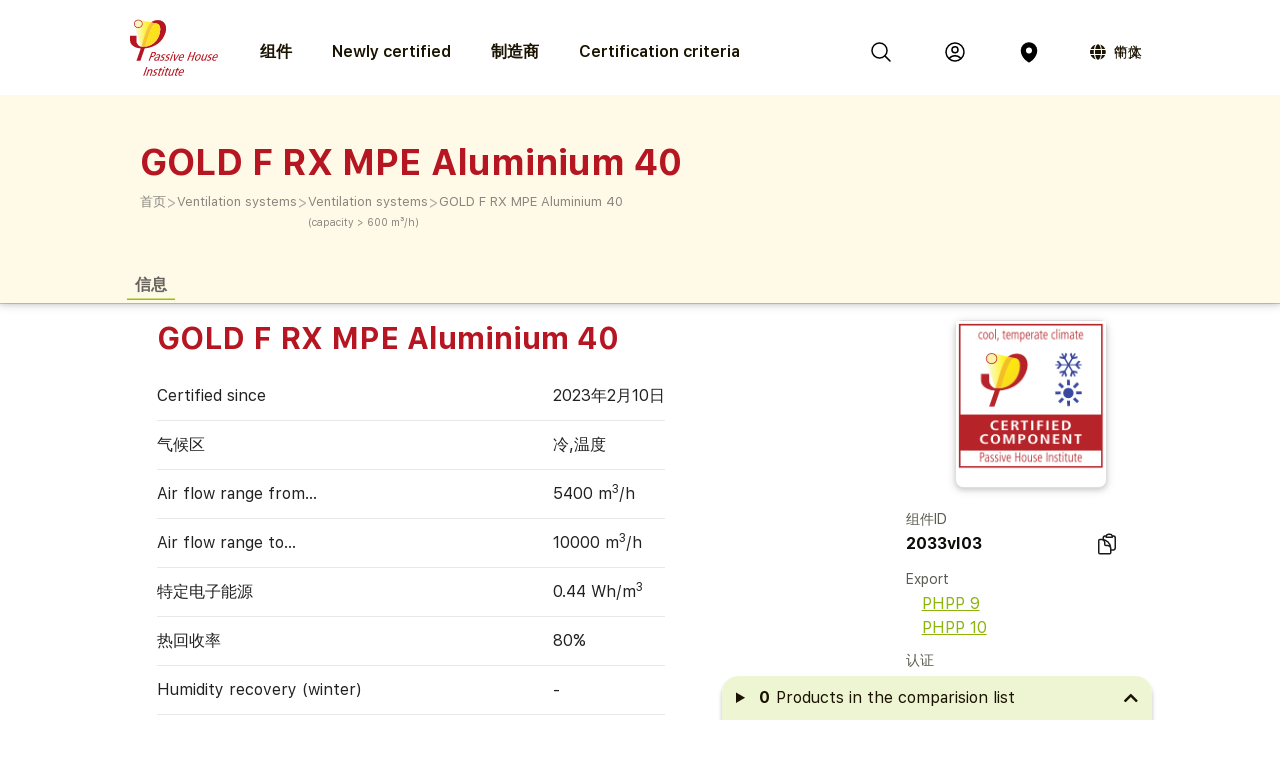

--- FILE ---
content_type: text/html; charset=utf-8
request_url: https://database.passivehouse.com/zh-hans/components/details/ventilation_big/swegon-operations-ab-gold-f-rx-mpe-aluminium-40-2033vl03
body_size: 10563
content:



<!DOCTYPE html>
<html lang="zh-hans">

    <head>
        
    <title>GOLD F RX MPE Aluminium 40 in the Passive House Portal component database</title>

        
            
                <meta name="description" lang="en" content="
                        ">
                <meta name="keywords" lang="en" content="
                        2033vl03, certified Passive House Ventilation system(capacity &gt; 600 m³/h), energy efficient Ventilation system(capacity &gt; 600 m³/h), PHPP ID 2033vl03, GOLD F RX MPE Aluminium 40, Swegon Operations AB GOLD F RX MPE Aluminium 40">
            
        
            
                <meta name="description" lang="de" content="
                        ">
                <meta name="keywords" lang="de" content="
                        2033vl03, zertifizierte Passivhaus Lüftungs­gerät(Luftleistung über 600 m³/h), energieeffiziente Lüftungs­gerät(Luftleistung über 600 m³/h), PHPP ID 2033vl03, GOLD F RX MPE Aluminium 40, Swegon Operations AB GOLD F RX MPE Aluminium 40">
            
        
        
        
        
        
        
        
        
        
            
                <meta name="description" lang="zh-hans" content="
                        ">
                <meta name="keywords" lang="zh-hans" content="
                        2033vl03, certified Passive House Ventilation system(capacity &gt; 600 m³/h), energy efficient Ventilation system(capacity &gt; 600 m³/h), PHPP ID 2033vl03, GOLD F RX MPE Aluminium 40, Swegon Operations AB GOLD F RX MPE Aluminium 40">
            
        

        <link rel="canonical" title="matching browser language"
              href="https://database.passivehouse.com/components/details/ventilation_big/swegon-operations-ab-gold-f-rx-mpe-aluminium-40-2033vl03">
        
        <link rel="alternate" hreflang="en" href="/en/components/details/ventilation_big/swegon-operations-ab-gold-f-rx-mpe-aluminium-40-2033vl03">
        <link rel="alternate" hreflang="de" href="/de/components/details/ventilation_big/swegon-operations-ab-gold-f-rx-mpe-aluminium-40-2033vl03">
        <link rel="alternate" hreflang="zh-hans" href="/zh-hans/components/details/ventilation_big/swegon-operations-ab-gold-f-rx-mpe-aluminium-40-2033vl03">
        <link rel="icon" href="
                /static/common/images/favicon.png"
              type="image/png" sizes="16x16">
        <link rel="search" type="application/opensearchdescription+xml"
              href="/zh-hans/components/open_search_description/components.xml"
              title="Content search"/>
        <link rel="search" type="application/opensearchdescription+xml"
              href="/zh-hans/components/open_search_description/manufacturers.xml"
              title="Manufacturer search"/>

        <style>
            .navbar-icons {
                display: flex;
                align-items: center;
            }
            .ui.phi-dropdown {
                display: inline-flex;
                align-items: center;
                vertical-align: middle;
                margin-left: 12px;
            }
            .icon-and-language {
                display: inline-flex;
                align-items: center;
                gap: 4px;
                line-height: 0;
            }
            .icon-and-language i.icon {
                margin-left: 12px;
                margin-right: 8px;
                vertical-align: middle;
            }
            .current-language {
                font-size: 14px;
                vertical-align: middle;
            }
            i.icon.globe {
                display: inline-flex;
                align-items: center;
                justify-content: center;
                vertical-align: middle;
            }
            i.icon.globe:hover {
                color: #666;
                cursor: pointer;
            }
            .dropdown-content {
                position: absolute;
                top: 100%;
                left: 0;
                margin-top: 8px;
                z-index: 1000;
            }
            @font-face {
                font-family: 'SF UI Display';
                src: url(/static/certified_components_v2/font/SFUIText-Bold.ttf) format('truetype');
                font-weight: 700;
            }

            @font-face {
                font-family: 'SF UI Display';
                src: url(/static/certified_components_v2/font/SFUIText-BoldItalic.ttf) format('truetype');
                font-weight: 700;
                font-style: italic;
            }

            @font-face {
                font-family: 'SF UI Display';
                src: url(/static/certified_components_v2/font/SFUIText-Heavy.ttf) format('truetype');
                font-weight: 900;
            }

            @font-face {
                font-family: 'SF UI Display';
                src: url(/static/certified_components_v2/font/SFUIText-HeavyItalic.ttf) format('truetype');
                font-weight: 900;
                font-style: italic;
            }

            @font-face {
                font-family: 'SF UI Display';
                src: url(/static/certified_components_v2/font/SFUIText-Light.ttf) format('truetype');
                font-weight: 300;
            }

            @font-face {
                font-family: 'SF UI Display';
                src: url(/static/certified_components_v2/font/SFUIText-LightItalic.ttf) format('truetype');
                font-weight: 300;
                font-style: italic;
            }

            @font-face {
                font-family: 'SF UI Display';
                src: url(/static/certified_components_v2/font/SFUIText-Medium.ttf) format('truetype');
                font-weight: normal;
            }

            @font-face {
                font-family: 'SF UI Display';
                src: url(/static/certified_components_v2/font/SFUIText-MediumItalic.ttf) format('truetype');
                font-weight: 500;
                font-style: italic;
            }

            @font-face {
                font-family: 'SF UI Display';
                src: url(/static/certified_components_v2/font/SFUIText-Regular.ttf) format('truetype');
                font-weight: 400;
            }

            @font-face {
                font-family: 'SF UI Display';
                src: url(/static/certified_components_v2/font/SFUIText-RegularItalic.ttf) format('truetype');
                font-weight: 400;
                font-style: italic;
            }

            @font-face {
                font-family: 'SF UI Display';
                src: url(/static/certified_components_v2/font/SFUIText-Semibold.ttf) format('truetype');
                font-weight: 600;
            }

            @font-face {
                font-family: 'SF UI Display';
                src: url(/static/certified_components_v2/font/SFUIText-SemiboldItalic.ttf) format('truetype');
                font-weight: 600;
                font-style: italic;
            }
        </style>

        <script src="/static/webpack/index.bundle.js"></script>
        <script src="/static/common/semantic/semantic.min.js"></script>
        <link rel="stylesheet" type="text/css"
              href="/static/common/semantic/semantic.min.css">


        
        <script type="application/ld+json">
        {
          "@context": "http://schema.org",
          "@type": "Organization",
          "name": "Passive House Institute GmbH",
          "url": "
                https://passivehouse.com/",
            "sameAs": [
                "https://passiv.de/",
                "https://www.facebook.com/PassiveHouseInternational",
                "https://twitter.com/the_iPHA",
                "https://www.youtube.com/channel/UCrO62YaHJbtZgZXk-m57B-g",
                "https://www.flickr.com/photos/passive-house-institute",
                "https://www.linkedin.com/company/passive-house-institute/"
            ],
          "logo": "https://database.passivehouse.com/static/certified_components_v2/images/logo_phi_en.png",
          "contactPoint": [{
            "@type": "ContactPoint",
            "telephone": "+49 6151 82699-0",
            "contactType": "customer service",
            "availableLanguage": ["German", "English", "Chinese"]
          }]
        </script>

    <script>
        function update_compare() {
            $.get("/zh-hans/components/compare_small", function (result) {
                $('#compare_menu > .content').html(result)
                var n = $('#compare_menu > .content > .list > .item').length
                if ( n >0 ){
                    $('#compare_menu').show();
                    $('#compare_menu').transition('pulse');
                } else {
                    $('#compare_menu').hide();
                }
                $('#compare_menu > .header > #compare_counter').html(n);
            })
        }
        function clear_compare( ){
            $.get('/zh-hans/components/compare/remove_all', function () {
                $('.ui.icon.hero_view_columns').removeClass('solid')
                $('.ui.icon.hero_view_columns').addClass('outline')
                update_compare()
                $.toast({
                    class: 'success',
                    message: 'Compare list cleared',
                    classProgress: 'green',
                })
            })
        }
        function toggle_component_compare(component_pk ){
            if ($('#compare_icon_' + component_pk.toString()).hasClass('outline') ){
                add_component_compare(component_pk)

            } else {
                remove_component_compare(component_pk)
            }
        }
        function add_component_compare(component_pk) {
            let url = "/zh-hans/components/compare/add/0"
            url = url.replace("0", component_pk)
            $.get(url, function (data) {
                if (data === "") {
                    $('#compare_icon_' + component_pk.toString()).removeClass('outline')
                    $('#compare_icon_' + component_pk.toString()).addClass('solid')
                    update_compare();
                    $.toast({
                        class: 'success',
                        message: 'Component added to compare list',
                        classProgress: 'green',
                    })
                } else {
                    $.toast({
                        class: 'error',
                        message: data,
                        classProgress: 'red',
                    })
                }
            });
        }
        function remove_component_compare(component_pk ){
            $.get('/zh-hans/components/compare/remove/0'.replace(0, component_pk.toString()), function() {
                $('#compare_icon_' + component_pk.toString()).removeClass('solid')
                $('#compare_icon_' + component_pk.toString()).addClass('outline')
                update_compare();
                $.toast({
                    class: 'success',
                    message: 'Component removed from compare list',
                    classProgress: 'green',
                })
            });
        }
        update_compare()
        function toggle_component_bookmark(component_pk) {
            
            $('#login_missing_modal').modal('show')
            
        }
    </script>
    <link rel="stylesheet" href="/static/certified_components_v2/new_base.css">
    
<style>
    .icon2::before {
        content: "";
        color: black;
        display: inline-block;
        width: 1em;
        height: 1em;
        background-image: url("/static/certified_components_v2/icons/24/outline/cube.svg");
        background-repeat: no-repeat;

    }

    .icon.outline.hero_cube {
        background: url("/static/certified_components_v2/icons/24/outline/cube.svg");
    }

    .icon.outline.hero_document {
        background: url("/static/certified_components_v2/icons/24/outline/document.svg");
    }

    .icon.outline.hero_view_columns {
        background: url("/static/certified_components_v2/icons/24/outline/view-columns.svg");
    }
    .icon.solid.hero_view_columns {
        background: url("/static/certified_components_v2/icons/24/solid/view-columns.svg");
    }

    .icon.outline.hero_plus_circle {
        background: url("/static/certified_components_v2/icons/24/outline/plus-circle.svg");
    }

    .icon.outline.hero_copy {
        background: url("/static/certified_components_v2/icons/24/outline/clipboard-document.svg");
    }

    .icon.outline.hero_link{
        background: url("/static/certified_components_v2/icons/24/outline/link.svg");
    }

    .icon.outline.hero_bookmark{
        background: url("/static/certified_components_v2/icons/24/outline/bookmark.svg");
    }

    .icon.solid.hero_bookmark{
        background: url("/static/certified_components_v2/icons/24/solid/bookmark.svg");
    }

    .icon.solid.hero_trash_phi{
        background: url("/static/certified_components_v2/icons/24/solid/trash.svg");
    }

    .icon.outline.hero_trash_phi{
        background: url("/static/certified_components_v2/icons/24/outline/trash.svg");
    }

    .icon.outline.hero_information_circle{
        background: url("/static/certified_components_v2/icons/24/outline/information-circle.svg");
    }

    .icon.custom.hero_six_dots {
        background: url("/static/certified_components_v2/icons/custom/six_dots.svg");
    }

    .icon.outline.map_pin {
        background: url("/static/certified_components_v2/icons/24/outline/map-pin.svg");
    }

    .icon.solid.map_pin {
        background: url("/static/certified_components_v2/icons/24/solid/map-pin.svg");
    }

    .icon.outline.user_circle{
        background: url("/static/certified_components_v2/icons/24/outline/user-circle.svg");
    }

    .icon.solid.user_circle{
        background: url("/static/certified_components_v2/icons/24/solid/user-circle.svg");
    }

    .icon.solid.magnifiying_glass{
        background: url("/static/certified_components_v2/icons/24/solid/magnifying-glass.svg");
    }

    .icon.outline.magnifiying_glass{
        background: url("/static/certified_components_v2/icons/24/outline/magnifying-glass.svg");
    }

    .icon.old.magnifiying_glass {
        background: url("/static/certified_components_v2/icons/custom/old-Icon-Outline-search.svg") no-repeat!important;
            background-repeat: no-repeat !important;
    background-position: bottom 50% left 10px !important;
    background-size: 24px 24px !important;
    }

    .phi_logo_small {
        background: url("/static/common/images/phi_logo_separate.svg");
        background-repeat: no-repeat;
        background-position: center center;
        background-size: contain;
        height: 41px !important;
        width: 37px !important;
        flex-shrink: 0;
    }
</style>

    
    
</head>


<body style="font-family: 'SF UI Display'">



<div class="ui attached basic fitted raised segments ccv3_dark_text" style="margin-bottom: 0; z-index: 1">

    <header class="phi-menu">
        
            <a href="/zh-hans/components/" style="margin-right: 20px"><img src=
                            "/static/common/images/Logo_PHI_neu_EN.svg" style="max-height: 60px"></a>
            <div id="components_menu_button" class=" links hoverActivators"
                 style="height: 87px;">组件
            </div>
            <a href="/zh-hans/components/#home-certified" class="links">Newly certified</a>
            <a href="/zh-hans/components/manufacturers/" id="manufacturers_menu_button"
               class="links">制造商
            </a>
            <a href="/zh-hans/components/#certification-methods-info" class="links">Certification criteria</a>
        
        <div class="right">
            <span class="navbar-icons">
                <a class="click74" title="搜索" id="search"><i class="icon outline magnifiying_glass s24"></i></a>
                
                <a class="click74" href="/zh-hans/sso/oidc/ucs/login/?next=/zh-hans/components/details/ventilation_big/swegon-operations-ab-gold-f-rx-mpe-aluminium-40-2033vl03" title="登入"><i class="icon outline user_circle s24"></i></a>
                
                <a id="location" class="click74" onclick="$('#coords_modal').modal('show')" title="位置"><i class=" icon solid  map_pin s24" style=" z-index: 1!important; "></i></a>

                <script>

                    
                </script>

                
                
                    <div class="ui phi-dropdown click74">
                        <span class="icon-and-language">
                            <i class="icon globe s24 no-hover"></i>
                            <span class="current-language">
                                
                                简体中文
                            </span>
                        </span>
                        <div class="dropdown-content menu">
                            
                                
                                <a href="/en/components/details/ventilation_big/swegon-operations-ab-gold-f-rx-mpe-aluminium-40-2033vl03" class="">English</a>
                            
                                
                                <a href="/de/components/details/ventilation_big/swegon-operations-ab-gold-f-rx-mpe-aluminium-40-2033vl03" class="">Deutsch</a>
                            
                                
                                <a href="/bg/components/details/ventilation_big/swegon-operations-ab-gold-f-rx-mpe-aluminium-40-2033vl03" class="">български</a>
                            
                                
                                <a href="/el/components/details/ventilation_big/swegon-operations-ab-gold-f-rx-mpe-aluminium-40-2033vl03" class="">Ελληνικά</a>
                            
                                
                                <a href="/es/components/details/ventilation_big/swegon-operations-ab-gold-f-rx-mpe-aluminium-40-2033vl03" class="">español</a>
                            
                                
                                <a href="/fr/components/details/ventilation_big/swegon-operations-ab-gold-f-rx-mpe-aluminium-40-2033vl03" class="">français</a>
                            
                                
                                <a href="/it/components/details/ventilation_big/swegon-operations-ab-gold-f-rx-mpe-aluminium-40-2033vl03" class="">italiano</a>
                            
                                
                                <a href="/pl/components/details/ventilation_big/swegon-operations-ab-gold-f-rx-mpe-aluminium-40-2033vl03" class="">polski</a>
                            
                                
                                <a href="/ru/components/details/ventilation_big/swegon-operations-ab-gold-f-rx-mpe-aluminium-40-2033vl03" class="">Русский</a>
                            
                                
                                <a href="/tr/components/details/ventilation_big/swegon-operations-ab-gold-f-rx-mpe-aluminium-40-2033vl03" class="">Türkçe</a>
                            
                                
                                <a href="/zh-hans/components/details/ventilation_big/swegon-operations-ab-gold-f-rx-mpe-aluminium-40-2033vl03" class="">简体中文</a>
                            
                        </div>
                    </div>
                
            </span>
        </div>
    </header>

    <div id="search_field" class="hide phi-center" style=""><!---
        <input type="text" class=" icon magnifiying_glass old phi-input" style="margin: 24px; "
               placeholder="search"/>
        <div class="results"></div>
 --->
        <div class="ui search " style="width: 100%;">
            <input on class="prompt icon magnifiying_glass old phi-input " type="text"
                   placeholder="search">
            <div class="results"></div>
        </div>
        <p id="no_element_found" class="hide"
           style="position: absolute; margin-top: 80px;">No element found</p>
    </div>


    <script>

        $('.ui.search').search({
            apiSettings: {
                onResponse: function (response) {

                    let componets_emtpty = (response.results.components.results.length != 0)
                    let manufacturers_empty = (response.results.manufacturers.results.length != 0)
                    if (componets_emtpty || manufacturers_empty) {
                        $('#no_element_found').hide();
                        $('.phi-input').removeClass('phi-input_not_found');
                    } else {
                        $('#no_element_found').show();
                        $('.phi-input').addClass('phi-input_not_found');
                    }
                },


                url: '/zh-hans/components/search_json?q={query}'
            },
            type: 'category',
            showNoResults: true,
        })
        $(".click74").hover(function () {
            if (!$(this).find('i').hasClass('no-hover')) {
                $(this).find('i').toggleClass("outline solid");
            }
        });

        $(window).click(function () {
            if (!($('#search_field').hasClass("hide"))) {
                $('#search_field').addClass('hide');
                $('#no_element_found').hide()
            }
        });

        $('#search_field').click(function (event) {
            event.stopPropagation();
        });


        $("#search").click(function () {
            $('#search_field').toggleClass('hide');
            $('#search_field').parent().find("input").focus();
            event.stopPropagation();
        })
    </script>

    
    
        <header class="ui attached basic fitted segment">

            <div class=" hoverActivators hover-target" style="">
                <div class="home-section">

<div class="component-grid">
    
    <a class="ui item component-card" href="/zh-hans/components/list/group_1?">
        <div class="component-img component-img-window" style="background: url('/Media/certified_components_v2/component/model/icons/construction_systems.svg'), radial-gradient(ellipse 100% 100%,white, #ccc); background-size: contain"></div>
        <p class="component-text">Construction systems</p>
    </a>
    
    <a class="ui item component-card" href="/zh-hans/components/list/group_2?">
        <div class="component-img component-img-window" style="background: url('/Media/certified_components_v2/component/model/icons/ventilation_systems.svg'), radial-gradient(ellipse 100% 100%,white, #ccc); background-size: contain"></div>
        <p class="component-text">Ventilation systems</p>
    </a>
    
    <a class="ui item component-card" href="/zh-hans/components/list/group_3?">
        <div class="component-img component-img-window" style="background: url('/Media/certified_components_v2/component/model/icons/facade.svg'), radial-gradient(ellipse 100% 100%,white, #ccc); background-size: contain"></div>
        <p class="component-text">Façades</p>
    </a>
    
    <a class="ui item component-card" href="/zh-hans/components/list/group_4?">
        <div class="component-img component-img-window" style="background: url('/Media/certified_components_v2/component/model/icons/windows.svg'), radial-gradient(ellipse 100% 100%,white, #ccc); background-size: contain"></div>
        <p class="component-text">Windows</p>
    </a>
    
    <a class="ui item component-card" href="/zh-hans/components/list/group_5?">
        <div class="component-img component-img-window" style="background: url('/Media/certified_components_v2/component/model/icons/door.svg'), radial-gradient(ellipse 100% 100%,white, #ccc); background-size: contain"></div>
        <p class="component-text">Doors</p>
    </a>
    
    <a class="ui item component-card" href="/zh-hans/components/list/heatrecovery?">
        <div class="component-img component-img-window" style="background: url('/Media/certified_components_v2/component/model/icons/heat_recovery.svg'), radial-gradient(ellipse 100% 100%,white, #ccc); background-size: contain"></div>
        <p class="component-text">Drain water heat recovery</p>
    </a>
    
    <a class="ui item component-card" href="/zh-hans/components/list/heatpump?">
        <div class="component-img component-img-window" style="background: url('/Media/certified_components_v2/component/model/icons/heat_pump.svg'), radial-gradient(ellipse 100% 100%,white, #ccc); background-size: contain"></div>
        <p class="component-text">Heat­pumps and combined systems</p>
    </a>
    
    <a class="ui item component-card" href="/zh-hans/components/list/airtightnesssystem?">
        <div class="component-img component-img-window" style="background: url('/Media/certified_components_v2/component/model/icons/airtightness.svg'), radial-gradient(ellipse 100% 100%,white, #ccc); background-size: contain"></div>
        <p class="component-text">Airtightness systems</p>
    </a>
    
    <a class="ui item component-card" href="/zh-hans/components/list/shutter?">
        <div class="component-img component-img-window" style="background: url('/Media/certified_components_v2/component/model/icons/Icons_sonnenschutz.svg'), radial-gradient(ellipse 100% 100%,white, #ccc); background-size: contain"></div>
        <p class="component-text">Sun protection Systems</p>
    </a>
    
    <a class="ui item component-card" href="/zh-hans/components/list/fluesystem?">
        <div class="component-img component-img-window" style="background: url('/Media/certified_components_v2/component/model/icons/other.svg'), radial-gradient(ellipse 100% 100%,white, #ccc); background-size: contain"></div>
        <p class="component-text">Other</p>
    </a>
    
</div></div>

        </header>
    
    <div class="ui attached basic segment ccv3_highlight" style="background-color: var(--yellow-50, FFF9E7 )">
        <div class="ui wide_section container" style="padding-top: 2em; padding-bottom: 1em;">
            <h1 class="ccv3_primary">GOLD F RX MPE Aluminium 40</h1>
            <div class="phi breadcrumb"><a class="section breadcrumb-text"
                                           style="text-decoration: none; padding-left: 0; color: var(--yellow-gray-300, #88867F);"
                                           href="/zh-hans/components/?">首页</a>
                
                    <div class="breadcrumb-text" style="padding-left: 0; color: var(--yellow-gray-200, #C2C2C2);"> >
                    </div><a class="section breadcrumb-text"
                             style="text-decoration: none; padding-left: 0; color: var(--yellow-gray-300, #88867F);"
                             href="/zh-hans/components/list/group_2?">Ventilation systems</a>
                    <div class="breadcrumb-text" style="padding-left: 0; color: var(--yellow-gray-200, #C2C2C2);"> >
                    </div><a class="section breadcrumb-text"
                             style="text-decoration: none; padding-left: 0; color: var(--yellow-gray-300, #88867F);"
                             href="/zh-hans/components/list/ventilation_big?">Ventilation systems<br /><small>(capacity > 600 m³/h)</small></a>
                    <div class="breadcrumb-text" style="padding-left: 0; color: var(--yellow-gray-200, #C2C2C2);"> >
                    </div><a class="active section breadcrumb-text"
                             style="text-decoration: none; padding-left: 0; color: var(--yellow-gray-300, #88867F);"
                             href="/zh-hans/components/details/ventilation_big/swegon-operations-ab-gold-f-rx-mpe-aluminium-40-2033vl03?">GOLD F RX MPE Aluminium 40</a>
            </div>
        </div>
    </div>
    <div class="ui attached basic fitted segment ccv3_highlight" style="background-color: var(--yellow-50, FFF9E7 )">
        <div class="ui wide_section container">
            <a class="ui tertiary button active">
                信息
            </a>
            
        </div>
    </div>

</div>

<script>
    const hoverTarget = document.querySelector('.hover-target');
    const hoverActivators = document.querySelectorAll('.hoverActivators');
    const components_menu_button = document.getElementById("components_menu_button")

    function activateMenu() {
        hoverTarget.classList.add('hovered');
        components_menu_button.classList.add('components_menu_button_active');
        components_menu_button.style.textDecoration = 'underline';
    }

    function deactivateMenu() {
        hoverTarget.classList.remove('hovered');
        components_menu_button.classList.remove('components_menu_button_active');
        components_menu_button.style.textDecoration = 'none';
    }

    hoverActivators.forEach(el => {
        el.addEventListener('mouseover', activateMenu);
        el.addEventListener('mouseout', function (e) {
            // delay to facilitate transition to menu
            setTimeout(function () {
                if (!hoverTarget.matches(':hover') && !el.matches(':hover')) {
                    deactivateMenu();
                }
            }, 100); // 100ms buffer time
        });
    });

    hoverTarget.addEventListener('mouseover', activateMenu);
    hoverTarget.addEventListener('mouseout', function () {
        setTimeout(function () {
            if (!hoverTarget.matches(':hover') && !components_menu_button.matches(':hover')) {
                deactivateMenu();
            }
        }, 100);
    });
</script>


    <div class="ui attached segment ccv3_dark_text">
    

<div id="login_missing_modal" class="ui modal">
    <div class="header">
        Bookmark needs login
    </div>
    <div class="content">
        Please login or register at
            <a href="/zh-hans/sso/oidc/ucs/login/?next=/zh-hans/components/details/ventilation_big/swegon-operations-ab-gold-f-rx-mpe-aluminium-40-2033vl03">this page</a> to store bookmarks 
    
    </div>
</div>
<details id="compare_menu">
    <summary class="header"><span
            id="compare_counter">0</span><span>Products in the comparision list</span><i
            class="ui icon chevron up"></i></summary>
    <div class="content">
    </div>
    <div class="buttons">
        <button class="ui yellow-50 button" onclick="clear_compare()">Clear list</button>
        <a href="/zh-hans/components/compare" class="ui right floated gray-600 button">Compare all</a>
    </div>
</details>
<script>
    $('#compare_menu').on('toggle', function () {
        if (this.open) {
            $('#compare_menu > summary > i').removeClass('up')
            $('#compare_menu > summary > i').addClass('down')
        } else {
            $('#compare_menu > summary > i').removeClass('down')
            $('#compare_menu > summary > i').addClass('up')
        }
    })
</script>

        <div class="ui stackable grid wide_section container">
            <div class="eight wide column" id="main_content">

                
                 

                <h2 class="ccv3_primary">GOLD F RX MPE Aluminium 40
                    
                </h2>
                <table class="ui collapsing very basic table">
                    <tbody>
                    <tr>
                        <td>Certified since</td>
                        <td>2023年2月10日</td>
                    </tr>
                    <tr>
                        <td>气候区</td>
                        <td>冷,温度
                            </td>
                    </tr>
                    
                    <tr>
                        <td>Air flow range from… </td>
                        <td class="min">5400 m<sup>3</sup>/h</td>
                    </tr>
                    
                    <tr>
                        <td>Air flow range to… </td>
                        <td class="max">10000 m<sup>3</sup>/h</td>
                    </tr>
                    
                    <tr>
                        <td>特定电子能源</td>
                        <td>0.44 Wh/m<sup>3</sup></td>
                    </tr>
                    
                    <tr>
                        <td>热回收率</td>
                        <td class="property">80%</td>
                    </tr>
                    
                    <tr>
                        <td>Humidity recovery (winter)</td>
                        <td class="property">-</td>
                    </tr>
                    
                    <tr>
                        <td>Humidity recovery (summer)</td>
                        <td>-</td>
                    </tr>
                    
                    <tr>
                        <td>Performance number</td>
                        <td>9</td>
                    </tr>
                    
                    <tr>
                        <td>At external pressure</td>
                        <td>365 Pa</td>
                    </tr>
                    
                    <tr>
                        <td>Available external pressure (with installed filters)</td>
                        <td>315 Pa</td>
                    </tr>
                    
                    <tr>
                        <td>Company headquarters</td>
                        <td class="property">Sweden (SE)</td>
                    </tr>
                    
                    </tbody>
                </table>

                
                

                <div class="ui simple section">
                    

	<div id="map"></div>
	<script defer src="/static/webpack/leaflet.bundle.js"></script>
	<script>
        var map
        $(function () {
            map = L.map('map')

            L.tileLayer('https://{s}.tile.openstreetmap.org/{z}/{x}/{y}.png', {
                attribution: '&copy; <a href="https://www.openstreetmap.org/copyright">OpenStreetMap</a> contributors'
            }).addTo(map);

            
            let DefaultIcon = L.icon({
	          iconUrl: '/static/common/images/leaflet-color-markers/marker-icon-2x-blue.png',
	          shadowUrl: '/static/common/images/leaflet-color-markers/marker-shadow.png',
			  iconSize: [24,36],
			  iconAnchor: [12,36]
			});

			L.Marker.prototype.options.icon = DefaultIcon;

	        
            bounds = L.latLngBounds()

            var latitude = 58.298928;
            var longitude = 13.185354;
            var position = {lat: latitude, lng: longitude};
            var name = 'Swegon Operations AB<br>Att. Annika Sedwall, SE-53523, Kvänum, Sweden<br>'

            bounds.extend(position)
            var mainMarker = L.marker(position, {zIndexOffset: 1000}).addTo(map).bindPopup(name)
            map.setView(position, 10);

	        
            var redIcon = new L.Icon({
				iconUrl: '/static/common/images/leaflet-color-markers/marker-icon-2x-red.png',
				shadowUrl: '/static/common/images/leaflet-color-markers/marker-shadow.png',
				iconSize: [25, 41],
				iconAnchor: [12, 41],
				popupAnchor: [1, -34],
				shadowSize: [41, 41]
			});
            var greenIcon = new L.Icon({
				iconUrl: '/static/common/images/leaflet-color-markers/marker-icon-2x-green.png',
				shadowUrl: '/static/common/images/leaflet-color-markers/marker-shadow.png',
				iconSize: [25, 41],
				iconAnchor: [12, 41],
				popupAnchor: [1, -34],
				shadowSize: [41, 41]
			});

	        
		        var markers = []
	        

            for (marker of markers) {
	            var position = marker.pos
	            var name = marker.name
	            L.marker(position, {icon: marker.icon}).addTo(map).bindPopup(name)
	            bounds.extend(position)
            }
            if (markers.length > 0)  {
                map.fitBounds(bounds.pad(0.2), {maxZoom: 10})
            }
            mainMarker.openPopup()
            
            let legend = L.control({position: 'bottomleft'})
            legend.onAdd = function (map){
                let div = L.DomUtil.create('div', 'info legend')
                let labels = ['<strong>Legend</strong>']
                let categories = {
                    blue: '制造商',
                    
                    
                }
                for (const key in categories){
                    let value = categories[key]
                    labels.push(
                        '<i class="map marker alternate ' + key + ' icon"></i>' + value
                    )
                }
                div.innerHTML = labels.join('<br>');
                return div;
            }
            legend.addTo(map);
            
            map.setMaxBounds([[-90,-180],[90,180]]);
        })
	</script>
    <style>
        .info.legend.leaflet-control {
            background: #FFF6;
            padding: 0.6em;
            border-radius: 0.6em;
        }
    </style>


                </div>
            </div>

            <div class="right floated three wide small column">

                
                
                    <div class="ui basic clearing fitted segment">
                        <div class="ui compact fitted right floated segment raised">
                            
                                <div class="ui one column grid">
                            
                                    
                                        <div class="column">
                                            <img class="ui centered small image" src="/static/certified_components_v2/images/certificate/zh-hans/seal/neutral/3coolt.png" />
                                        </div>
                                    
                                </div>
                        </div>
                    </div>
                

                


<style>
    .copy-text-main {
        display: flex;
        align-items: center;
        gap: 10px;
        align-self: stretch;
    }

    .copy-text-content {
        display: flex;
        flex-direction: column;
        flex: 1 0 0;

        color: var(--gray-800, #1A1A1A);
        font-family: SF UI Display;
        font-size: 16px;
        font-style: normal;
        font-weight: 700;
        line-height: 24px;
    }

    .copy-text-content input {
        border: none;
        background: transparent;
        padding: 0;
        margin: 0;
        outline: none;
        resize: none;
        overflow: hidden;
    }

</style>

<div class="label-copy-text-container">
    <label class="label-copy-text">组件ID</label>
    <div class="copy-text-main">
        
            <div class="copy-text-content"> 
        
            2033vl03
        
         </div> 
    
        <a onclick="copyContentcomponent_id()" class="ui tertiary icon button" style="padding: 0 !important;"><i class="ui icon outline hero hero_copy s24"></i></a>
    
</div>
</div>

<script>
    function copyContentcomponent_id() {
        // Copy the text inside the text field
        navigator.clipboard.writeText(" 2033vl03 ");

        $.toast({
            class: 'success',
            title: 'Copy successful',
            message: ` 2033vl03`,
            classProgress: 'green'
        })
        ;

    }
</script>
                
                
                    
                        <div class="label-copy-text-container">
                            <div><label class="label-copy-text" for="component_id">Export</label></div>
                            
                                <div>
                                    <a href="/zh-hans/components/export/ventilation_big/swegon-operations-ab-gold-f-rx-mpe-aluminium-40-2033vl03/" class="link-green">
                                        <div class="s16 icon outline document2 svg-color-green-600"></div>
                                    PHPP 9</a>
                                </div>
                            
                            
                                <div>
                                    <a href="/zh-hans/components/export/ventilation_big/phpp10/swegon-operations-ab-gold-f-rx-mpe-aluminium-40-2033vl03/" class="link-green">
                                        <div class="s16 icon outline document2 svg-color-green-600"></div>
                                        PHPP 10</a>
                                </div>
                            
                        </div> 
                    
                 

                <div class="label-copy-text-container">
                    <div><label class="label-copy-text" for="component_id">认证</label></div>
                    
                        <div><a href="/zh-hans/components/certificate/download/2100/en" class="link-green"><div class="s16 icon outline document2 svg-color-green-600"></div>English</a></div>
                    
                        <div><a href="/zh-hans/components/certificate/download/2100/de" class="link-green"><div class="s16 icon outline document2 svg-color-green-600"></div>Deutsch</a></div>
                    
                </div>

                 

                <div class="ui small segment" style="border: 3px solid var(--ccv3_highlight)">
                    <div class="label-copy-text-container">
                        <label class="label-copy-text">制造商</label>
                        <p class="copy-text-main">
                            <a class="copy-text-content" style="color: var(--primary-600, #881119);"
                               href="https://database.passivehouse.com/zh-hans/components/manufacturer/swegon-operations-ab/?">
                                Swegon Operations AB</a>
                    </div>
                    
                    


<style>
    .copy-text-main {
        display: flex;
        align-items: center;
        gap: 10px;
        align-self: stretch;
    }

    .copy-text-content {
        display: flex;
        flex-direction: column;
        flex: 1 0 0;

        color: var(--gray-800, #1A1A1A);
        font-family: SF UI Display;
        font-size: 16px;
        font-style: normal;
        font-weight: 700;
        line-height: 24px;
    }

    .copy-text-content input {
        border: none;
        background: transparent;
        padding: 0;
        margin: 0;
        outline: none;
        resize: none;
        overflow: hidden;
    }

</style>

<div class="label-copy-text-container">
    <label class="label-copy-text">地址</label>
    <div class="copy-text-main">
        
            <div class="copy-text-content"> 
        
            
                Att. Annika Sedwall <br>
            
                Box 300 <br>
            
                SE-53523 Kvänum <br>
            
                Sweden <br>
            
        
         </div> 
    
        <a onclick="copyContentaddress()" class="ui tertiary icon button" style="padding: 0 !important;"><i class="ui icon outline hero hero_copy s24"></i></a>
    
</div>
</div>

<script>
    function copyContentaddress() {
        // Copy the text inside the text field
        navigator.clipboard.writeText("Att. Annika Sedwall \n Box 300 \n SE-53523 Kvänum \n Sweden \n  ");

        $.toast({
            class: 'success',
            title: 'Copy successful',
            message: `Att. Annika Sedwall \n Box 300 \n SE-53523 Kvänum \n Sweden \n `,
            classProgress: 'green'
        })
        ;

    }
</script>
                    
                    




<style>
    .copy-text-main {
        display: flex;
        align-items: center;
        gap: 10px;
        align-self: stretch;
    }

    .copy-text-content {
        display: flex;
        flex-direction: column;
        flex: 1 0 0;

        color: var(--gray-800, #1A1A1A);
        font-family: SF UI Display;
        font-size: 16px;
        font-style: normal;
        font-weight: 700;
        line-height: 24px;
    }

    .copy-text-content input {
        border: none;
        background: transparent;
        padding: 0;
        margin: 0;
        outline: none;
        resize: none;
        overflow: hidden;
    }

</style>

<div class="label-copy-text-container">
    <label class="label-copy-text">电话座机号</label>
    <div class="copy-text-main">
        
            <a class="copy-text-content" href="tel:+46 512 32200" style="overflow-x: auto"> 
        
            +46 512 32200
        
        
            </a> 
    
        <a onclick="copyContentphone()" class="ui tertiary icon button" style="padding: 0 !important;"><i class="ui icon outline hero hero_copy s24"></i></a>
    
</div>
</div>

<script>
    function copyContentphone() {
        // Copy the text inside the text field
        navigator.clipboard.writeText(" +46 512 32200 ");

        $.toast({
            class: 'success',
            title: 'Copy successful',
            message: ` +46 512 32200`,
            classProgress: 'green'
        })
        ;

    }
</script>



<style>
    .copy-text-main {
        display: flex;
        align-items: center;
        gap: 10px;
        align-self: stretch;
    }

    .copy-text-content {
        display: flex;
        flex-direction: column;
        flex: 1 0 0;

        color: var(--gray-800, #1A1A1A);
        font-family: SF UI Display;
        font-size: 16px;
        font-style: normal;
        font-weight: 700;
        line-height: 24px;
    }

    .copy-text-content input {
        border: none;
        background: transparent;
        padding: 0;
        margin: 0;
        outline: none;
        resize: none;
        overflow: hidden;
    }

</style>

<div class="label-copy-text-container">
    <label class="label-copy-text">电子邮件</label>
    <div class="copy-text-main">
        
            <a class="copy-text-content" href="mailto:invoice.div@swegon.se" style="overflow-x: auto"> 
        
            invoice.div@swegon.se
        
        
            </a> 
    
        <a onclick="copyContentemail()" class="ui tertiary icon button" style="padding: 0 !important;"><i class="ui icon outline hero hero_copy s24"></i></a>
    
</div>
</div>

<script>
    function copyContentemail() {
        // Copy the text inside the text field
        navigator.clipboard.writeText(" invoice.div@swegon.se ");

        $.toast({
            class: 'success',
            title: 'Copy successful',
            message: ` invoice.div@swegon.se`,
            classProgress: 'green'
        })
        ;

    }
</script>



<style>
    .copy-text-main {
        display: flex;
        align-items: center;
        gap: 10px;
        align-self: stretch;
    }

    .copy-text-content {
        display: flex;
        flex-direction: column;
        flex: 1 0 0;

        color: var(--gray-800, #1A1A1A);
        font-family: SF UI Display;
        font-size: 16px;
        font-style: normal;
        font-weight: 700;
        line-height: 24px;
    }

    .copy-text-content input {
        border: none;
        background: transparent;
        padding: 0;
        margin: 0;
        outline: none;
        resize: none;
        overflow: hidden;
    }

</style>

<div class="label-copy-text-container">
    <label class="label-copy-text">网站</label>
    <div class="copy-text-main">
        
            <a class="copy-text-content" href="http://www.swegon.com" target="_blank" style="overflow-x: auto"> 
        
            http://www.swegon.com
        
        
            </a> 
    
        <a onclick="copyContentwebsite()" class="ui tertiary icon button" style="padding: 0 !important;"><i class="ui icon outline hero hero_copy s24"></i></a>
    
</div>
</div>

<script>
    function copyContentwebsite() {
        // Copy the text inside the text field
        navigator.clipboard.writeText(" http://www.swegon.com ");

        $.toast({
            class: 'success',
            title: 'Copy successful',
            message: ` http://www.swegon.com`,
            classProgress: 'green'
        })
        ;

    }
</script>

                </div> 

                
                

                <div class="ui modal" id="emailModal">
                  <i class="close icon"></i>
                  <div class="header">Prepare email</div>
                  <div class="content">
                    <form class="ui form" id="contactEmailForm">
                      <div class="field">
                        <input required type="text" id="emailFirstName" placeholder="名">
                      </div>
                      <div class="field">
                        <input required type="text" id="emailLastName" placeholder="姓">
                      </div>
                      <div class="field">
                        <input required type="email" id="emailEmail" placeholder="电子邮件地址">
                      </div>
                      <div class="field">
                        <input required type="text" id="emailCity" placeholder="Country / city">
                      </div>
                      <div class="field">
                        <input type="text" id="emailBuildingType" placeholder="Building type">
                      </div>
                      <div class="field">
                        <input type="text" id="emailFacade" placeholder="Facade area">
                      </div>
                      <div class="field">
                        <input type="text" id="emailWindow" placeholder="Window area">
                      </div>
                      <div class="field">
                        <input type="text" id="emailComponents" placeholder="Desired components">
                      </div>
                      <div class="field">
                        <label>Message</label>
                        <textarea id="emailBody">
Hello Swegon Operations AB,
I would like to receive more information on GOLD F RX MPE Aluminium 40.
                            
                        </textarea>
                      </div>
                      <button type="submit" class="ui button primary">Open email client</button>
                    </form>
                  </div>
                </div>

                <script>
                    document.addEventListener('DOMContentLoaded', function () {
                      // Show modal on button click
                      document.getElementById('open-email-form').addEventListener('click', function () {
                        $('#emailModal').modal('show');
                      });

                      // Handle form submission
                      document.getElementById('contactEmailForm').addEventListener('submit', function (e) {
                        e.preventDefault();

                        // Collect field values
                        const firstName = document.getElementById('emailFirstName').value;
                        const lastName = document.getElementById('emailLastName').value;
                        const email = document.getElementById('emailEmail').value;
                        const city = document.getElementById('emailCity').value;
                        const buildingType = document.getElementById('emailBuildingType').value;
                        const facadeArea = document.getElementById('emailFacade').value;
                        const windowArea = document.getElementById('emailWindow').value;
                        const components = document.getElementById('emailComponents').value;
                        const message = document.getElementById('emailBody').value;

                        // Translated labels from Django
                        const labelFirstName = "名";
                        const labelLastName = "姓";
                        const labelEmail = "电子邮件地址";
                        const labelCity = "Country / city";
                        const labelBuildingType = "Building type";
                        const labelFacadeArea = "Facade area";
                        const labelWindowArea = "Window area";
                        const labelComponents = "Desired components";
                        const labelMessage = "Message";

                        // Compose email body
                        let body = `${labelMessage}:\n${message}\n\n`;
                        body += `${labelFirstName}: ${firstName}\n`;
                        body += `${labelLastName}: ${lastName}\n`;
                        body += `${labelEmail}: ${email}\n`;
                        body += `${labelCity}: ${city}\n`;
                        body += `${labelBuildingType}: ${buildingType}\n`;
                        body += `${labelFacadeArea}: ${facadeArea}\n`;
                        body += `${labelWindowArea}: ${windowArea}\n`;
                        body += `${labelComponents}: ${components}`;

                        // Prepare mailto URL
                        const subject = encodeURIComponent("Request for information");
                        const recipient = "";
                        let mailtoUrl; mailtoUrl=`mailto:${recipient}?subject=${subject}&body=${encodeURIComponent(body)}`;

                        // Open default email client
                        window.location.href = mailtoUrl;
                      });
                    });
                </script>

            </div> 
        </div> 

        <div class="ui wide_section container" style="margin-top: 1.5em;">
            
        </div>
    </div>




<div id="coords_modal" class="ui modal">
    <div class="header">
        Project location
    </div>
    <div class="content">
        <p>Here you will find Passive House components for your projects!:</p>
        <div id="location_search" class="ui search" style="margin-bottom: 1em">
        <div class="ui icon input">
            <input type="text" class="prompt" placeholder="Search..."/>
            <i class="search icon"></i>
        </div>
            <div class="result"></div>
        </div>
        <form id="coordinates_inputs" class="ui form section
                    " style="display: none">
        <div class="ui right labeled input" style="margin-bottom: 1em">
            <label for="latitude" class="ui label">纬度:</label>
            <input style="width: auto" name="lat" type="number" step="0.0000001" id="latitude" min="-90" max="90" required
                    ><div class="ui basic label">° N</div>
        </div>
        <div class="ui right labeled input" style="margin-bottom: 1em">
            <label for="longitude" class="ui label">经度:</label>
            <input style="width: auto" name="lon" type="number" step="0.0000001" id="longitude" min="-180" max="180" required
                    ><div class="ui basic label">° E</div>
        </div>
        <div class="ui labeled input" style="margin-bottom: 1em">
        <label for="climate_zone" class="ui label">气候区</label>
        <select name="climate_zone" id="climate_zone" class="ui selection phi-dropdown">
            <option value="">气候区</option>
            
            <option value="0
                                    ">独立</option>
            
            <option value="1
                                    ">北极</option>
            
            <option value="2
                                    ">密码</option>
            
            <option value="3
                                    ">冷,温度</option>
            
            <option value="4
                                    ">温暖,温和的</option>
            
            <option value="5
                                    ">温暖的</option>
            
            <option value="6
                                    ">炎热</option>
            
            <option value="7
                                    ">相当炎热</option>
            
        </select>
        </div>
        <button class="ui right floated primary icon button" ><i class="ui check icon"></i>Accept</button>
        </form>
        <script>
            $('#location_search').search({
                apiSettings: {
                  url: '/climates/search/?q={query}'
                },
                type: 'standard',
                minCharacters : 3,
                onSelect: function (result, response) {
                    $.get("/climates/get_climate_zone/?lat=" + result.lat + "&lon= " +result.lon, function (climate_zone) {
                        $('#latitude').val(result.lat)
                        $('#longitude').val(result.lon)
                        $('#climate_zone').val(climate_zone).change();
                        $('#coordinates_inputs').show()
                    })
                }
            })
        </script>
        <p>We're here to support you in your search for suitable Passive House components. Simply select the location where the product is to be used. The Passive House Portal then lists the certified components that are available for this climate zone.</p>
        <div style="height: 80px"
                ><div style="width: 60%; float: left;">You can adjust the location selection at any time by clicking the map pin icon at the top in the menu bar.</div
                ><i style="float: right" class="ui huge map marker alternate icon"></i
            ></div>
    </div>
</div>
<footer class="ui attached ccv3_inverted segment">
    <div class="ui grid container">
        <div class="eight wide column">
            <div class="ui grid">
              <div class="four wide column">
                <div class="header">Services</div>
                <a class="footer_link" href="https://passivehouse.com/">Home page</a>
                <a class="footer_link" href="http://www.passipedia.org/">Passipedia</a>
                <a class="footer_link" href="https://database.passivehouse.com">Passive House Portal</a>
              </div>
              <div class="four wide column">
                <div class="header">Company</div>
                <a class="footer_link" href="https://passivehouse.com/02_informations/01_whatisapassivehouse/01_whatisapassivehouse.htm">About us</a>
                <a class="footer_link" href="https://passivehouse.com/01_passivehouseinstitute/08_contact/08_contact.htm">Contact</a>
                <a class="footer_link" href="https://passivehouse.com/01_passivehouseinstitute/05_job-offers/05_job-offers.html">Jobs/Internships</a>
              </div>
              <div class="four wide column">
                <div class="header">Legal</div>
                <a class="footer_link" href="https://passiv.de/LegalNotice.html">Legal notice</a>
                <a class="footer_link" href="https://passiv.de/Disclaimer.html">免责声明</a>
                <a class="footer_link" href="https://passiv.de/PrivacyPolicy.html">Privacy policy</a>
              </div>
            </div>
        </div>
      <div class="four wide column">
          










      </div>
    </div>
    <a hidden="" href="/zh-hans/components/secret/XZboKznqawXAkzvjPxAANZ9/">This is only for AI scrapers that do not follow robots.txt</a>
</footer>
    </body>
    <script>$('.ui.phi-dropdown').dropdown();</script>

</html>
